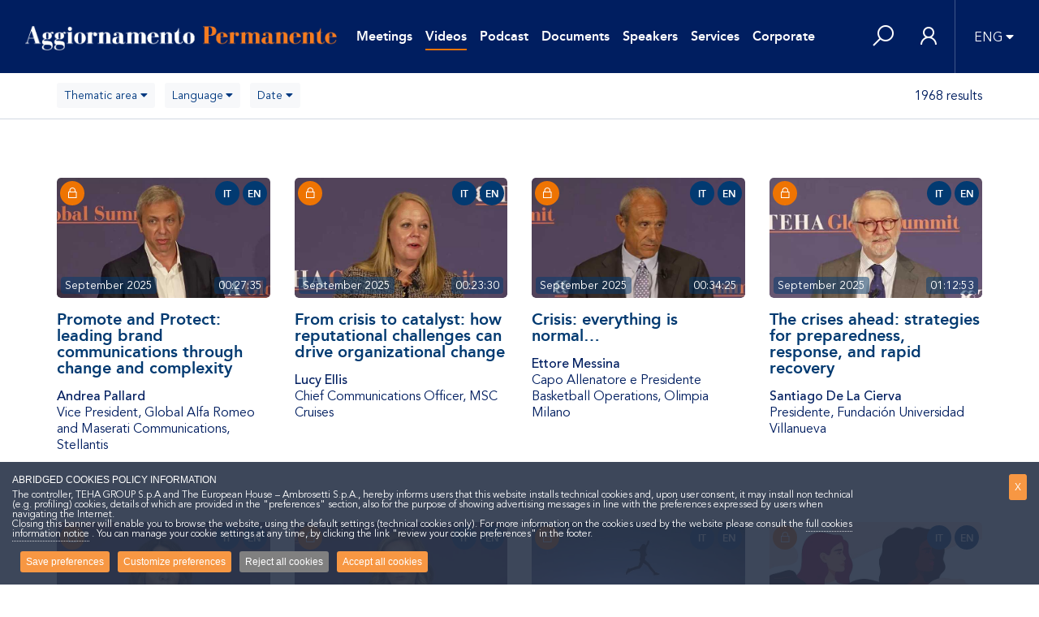

--- FILE ---
content_type: text/html; charset=UTF-8
request_url: https://www.aggiornamentopermanente.it/en/video/index?page=3&per-page=24
body_size: 11043
content:
<!DOCTYPE html><html
lang="en" class="overflow-x-hidden---"><head><meta
charset="UTF-8"><meta
name="viewport" content="width=device-width, initial-scale=1"><meta
name="csrf-param" content="_csrf-frontend"><meta
name="csrf-token" content="vNCTT3aQgFzu_aoWCFpRMFtVrDwlbvMAdDAMzdekiuXeu9UIMNq3EJqz505GPDBRBGT8Rl0Uy3hBZk-BtpDf1A=="><title>Videos | Pagina 3</title><meta
property="og:site_name" content="The European House - Ambrosetti Management"><meta
property="og:type" content="article"><meta
property="og:url" content="https://www.aggiornamentopermanente.it/en/video/index?page=3&amp;per-page=24"><meta
name="twitter:card" content="summary"><meta
name="twitter:domain" content="https://www.aggiornamentopermanente.it"><meta
name="twitter:site" content="The European House - Ambrosetti Management"><meta
property="og:title" content="Video"><meta
itemprop="name" content="Video"><meta
name="description" content="Elenco Video | Aggiornamento Permanente"><meta
property="og:description" content="Elenco Video | Aggiornamento Permanente"><meta
name="twitter:description" content="Elenco Video | Aggiornamento Permanente"><meta
property="og:image" content="https://www.aggiornamentopermanente.it/uploads/backend/logo-ap-mid.png"><meta
property="twitter:image:src" content="https://www.aggiornamentopermanente.it/uploads/backend/logo-ap-mid.png"><meta
itemprop="image" content="https://www.aggiornamentopermanente.it/uploads/backend/logo-ap-mid.png"><link
href="https://www.aggiornamentopermanente.it/en/video/index?page=3&amp;per-page=24" rel="canonical"><link
href="/minify/4263bbc6d66e6d783a88c456d006ff8e.css" rel="stylesheet"><style>.dropdown-menu,
.list-group-item-action,
.list-group-item-action:hover, .list-group-item-action:focus,
.list-group-item-action:active,
.popover-body,.text-body,
.form-control-plaintext,
.form-control::placeholder,
.text-body-color,
.section-hero .caption h1,
.table-hover tbody tr:hover,
.spinner-border,
body {color: #001E60 !important}
.simplebar-scrollbar::before,
header,
.bg-body-color,
#menu-desktop,
#menu-mobile,
.bg-blue {background-color: #001E60 !important}
.event-type figure .date {background: rgba(2,58,113,.65) ;}
.event-type figure .date .inner-date {background: #001E60;}
div#gdpr-cookie-types > ul > li:nth-child(1)::before {content: "\A First-party (installed by the website manager) \A\A";}</style> <script src="/scripts/vendor/js/jquery.min.js?aa0ba0ce2cff4e8dc5785972774d74c5"></script> <script src="/scripts/jquery.ihavecookies.js?aa0ba0ce2cff4e8dc5785972774d74c5"></script> <script src="/scripts/purify.js?aa0ba0ce2cff4e8dc5785972774d74c5"></script> <script>var base_video = '/en/site/dynamic-video-modal';
var base_doc = '/en/site/dynamic-doc-modal';
var base_relatore = '/en/speaker/call-modal';
var base_libri = '/en/site/dynamic-book-modal';
var base_suggeriti = '/en/site/dynamic-booksuggeriti-modal';
var base_messaggi = '/en/myap/dynamic-messaggia-modal';
var base_parte = '/en/myap/dynamic-partecipazioni-modal';
var base_stats = '/en/site/statistics';
var base_video_search = '/en/video/search';
var base_incontri_search = '/en/incontri/search';
var free_query = '/en/site/freequery';
var wishlist = '/en/wishlist/change';
var base_experience = '/en/experience/call-modal';



var cookie_a = $.fn.ihavecookies.preference('analytics');

if (cookie_a) {	
    <!-- Matomo -->
    var _paq = window._paq = window._paq || [];
    /* tracker methods like "setCustomDimension" should be called before "trackPageView" */
    _paq.push(['trackPageView']);
    _paq.push(['enableLinkTracking']);
    (function() {
        var u="//analytics.ambrosetti.eu/";
        _paq.push(['setTrackerUrl', u+'matomo.php']);
        _paq.push(['setSiteId', '10']);
        var d=document, g=d.createElement('script'), s=d.getElementsByTagName('script')[0];
        g.async=true; g.src=u+'matomo.js'; s.parentNode.insertBefore(g,s);
    })();
    <!-- End Matomo Code -->
}</script> </head><body
class="overflow-x-hidden "><header
id="header"><nav
class="navbar navbar-expand-lg navbar-dark"><div
class="container-fluid">
<button
class="navbar-toggler d-block d-lg-none" type="button" data-toggle="collapse" data-target="#menu-mobile" aria-controls="menu-mobile" aria-expanded="false">
<i
class="las la-bars"></i>
</button><a
class="navbar-brand" href="/en"><img
src="/uploads/backend/ap-negative.png" class="img-fluid" alt="Aggiornamento Permanente"></a><div
class="collapse navbar-collapse" id="navbar-main"><ul
class="navbar-nav navbar-main"><li
class="nav-item"><a
class="nav-link " href="/en/incontri">Meetings</a></li><li
class="nav-item"><a
class="nav-link active" href="/en/video/?nfx=1">Videos</a></li><li
class="nav-item"><a
class="nav-link " href="/en/audio">Podcast</a></li><li
class="nav-item"><a
class="nav-link " href="/en/docs">Documents</a></li><li
class="nav-item"><a
class="nav-link " href="/en/speaker">Speakers</a></li><li
class="nav-item "><a
class="nav-link" href="/en/pages?view=servizio">Services</a></li><li
class="nav-item"><a
class="nav-link" href="https://www.ambrosetti.eu" target="_blank">Corporate</a></li></ul><div
class="modal fade" id="cognitoModal" tabindex="-1" aria-labelledby="cognitoModalLabel" aria-hidden="true"><div
class="modal-dialog modal-lg"><div
class="modal-content"><div
class="modal-header"><h5 class="modal-title" id="cognitoModalLabel">Login con Cognito</h5>
<button
type="button" class="btn-close" data-bs-dismiss="modal" aria-label="Close"></button></div><div
class="modal-body">
<iframe
id="cognitoFrame" src="" width="100%" height="500px" style="border: none;"></iframe></div></div></div></div><ul
class="navbar-nav"><li
class="nav-item"><div
class="nav-link" id="search-lens-focus" role="button">
<i
class="las la-search la-2x"></i></div></li></ul><div
class="modal fade" id="cognitoModal" tabindex="-1" aria-labelledby="cognitoModalLabel" aria-hidden="true"><div
class="modal-dialog modal-lg"><div
class="modal-content"><div
class="modal-header"><h5 class="modal-title" id="cognitoModalLabel">Login con Cognito</h5>
<button
type="button" class="btn-close" data-bs-dismiss="modal" aria-label="Close"></button></div><div
class="modal-body">
<iframe
id="cognitoFrame" src="" width="100%" height="500px" style="border: none;"></iframe></div></div></div></div></div><ul
class="navbar-nav flex-row align-items-center h-100"><li
class="nav-item d-xs-none">
<a
class="nav-link px-3 " href="/en/user/login" id="navbar-login" aria-haspopup="true" aria-expanded="false" title="Sign in">
<i
class="las la-user la-2x"></i>
</a></li></ul><ul
class="navbar-nav"><li
class="nav-item dropdown">
<a
id="navbar-lang" class="nav-link b-left dropdown-toggle pl-4 pr-0" data-close-others="true" data-hover="dropdown" role="button" data-toggle="dropdown" aria-haspopup="true" aria-expanded="false" href="javascript:;">ENG</a><div
class="dropdown-menu dropdown-menu-right">
<a
class="dropdown-item" href="/it/video/index?page=3&per-page=24">ITALIAN</a><div></li></ul><div
class="modal fade" id="cognitoModal" tabindex="-1" aria-labelledby="cognitoModalLabel" aria-hidden="true"><div
class="modal-dialog modal-lg"><div
class="modal-content"><div
class="modal-header"><h5 class="modal-title" id="cognitoModalLabel">Login con Cognito</h5>
<button
type="button" class="btn-close" data-bs-dismiss="modal" aria-label="Close"></button></div><div
class="modal-body">
<iframe
id="cognitoFrame" src="" width="100%" height="500px" style="border: none;"></iframe></div></div></div></div></div><div
id="search-input-content" class="fixed-top shadow d-none navbar-expand-lg"><form
id="frmRicerca" class="d-flex h-100"><div
class="input-group h-100 bg-light">
<input
id="query-input" name="q" type="text" class="form-control rounded-0 font-xl h-100 px-5 border-0 shadow-none" placeholder="Search..." value="" /><div
class="input-group-append">
<button
id="search-lens-close" class="btn btn-light rounded-0" type="button"><i
class="las la-times la-3x"></i></button></div></div></form></div><div
class="modal fade" id="cognitoModal" tabindex="-1" aria-labelledby="cognitoModalLabel" aria-hidden="true"><div
class="modal-dialog modal-lg"><div
class="modal-content"><div
class="modal-header"><h5 class="modal-title" id="cognitoModalLabel">Login con Cognito</h5>
<button
type="button" class="btn-close" data-bs-dismiss="modal" aria-label="Close"></button></div><div
class="modal-body">
<iframe
id="cognitoFrame" src="" width="100%" height="500px" style="border: none;"></iframe></div></div></div></div></nav><div
class="modal fade" id="cognitoModal" tabindex="-1" aria-labelledby="cognitoModalLabel" aria-hidden="true"><div
class="modal-dialog modal-lg"><div
class="modal-content"><div
class="modal-header"><h5 class="modal-title" id="cognitoModalLabel">Login con Cognito</h5>
<button
type="button" class="btn-close" data-bs-dismiss="modal" aria-label="Close"></button></div><div
class="modal-body">
<iframe
id="cognitoFrame" src="" width="100%" height="500px" style="border: none;"></iframe></div></div></div></div></header><div
class="collapse" id="menu-mobile"><div
class="menu-header">
<button
class="navbar-toggler" type="button" data-toggle="collapse" data-target="#menu-mobile" aria-controls="menu-mobile" aria-expanded="false">
<i
class="las la-times"></i>
</button>
<a
class="navbar-brand" href="/en"><img
src="/uploads/backend/ap-negative.png" class="img-fluid" alt="Aggiornamento Permanente" style="max-height: 20px;margin: 10px 0;"></a></div><ul
class="navbar-nav "><li
class="nav-item"><a
class="nav-link " href="/en/incontri">Meetings</a></li><li
class="nav-item"><a
class="nav-link active" href="/en/video/?nfx=1">Videos</a></li><li
class="nav-item"><a
class="nav-link " href="/en/audio">Podcast</a></li><li
class="nav-item"><a
class="nav-link " href="/en/docs">Documents</a></li><li
class="nav-item"><a
class="nav-link " href="/en/speaker">Speakers</a></li><li
class="nav-item "><a
class="nav-link" href="/en/pages?view=servizio">Services</a></li><li
class="nav-item"><a
class="nav-link" href="https://www.ambrosetti.eu" target="_blank">Corporate</a></li></ul></div><div
class="modal fade" id="cognitoModal" tabindex="-1" aria-labelledby="cognitoModalLabel" aria-hidden="true"><div
class="modal-dialog modal-lg"><div
class="modal-content"><div
class="modal-header"><h5 class="modal-title" id="cognitoModalLabel">Login con Cognito</h5>
<button
type="button" class="btn-close" data-bs-dismiss="modal" aria-label="Close"></button></div><div
class="modal-body">
<iframe
id="cognitoFrame" src="" width="100%" height="500px" style="border: none;"></iframe></div></div></div></div><main><section
class="page-breadcrumb"><div
class="container"><nav
class="row my-2"><div
class="col-lg"><form
action="" method="get" id="sidebar-search" class="d-flex justify-content-between form-inline"><div
class="col-sel-filter">
<select
id="seltema" name="at[]" class="form-control form-control-sm mr-2 mt-1 selectpicker" data-style="btn-default"><option
title="Thematic area" selected value="all">Thematic areas</option><option
value="7">
HR</option><option
value="10">
Innovation</option><option
value="8">
Global outlook</option><option
value="12">
Leadership</option><option
value="5">
Marketing/Sales</option><option
value="2">
Economy/Finance</option><option
value="13">
Communication</option><option
value="1">
Top Managment</option><option
value="6">
Operations</option><option
value="60">
Sustainability</option><option
value="14">
Culture</option>
</select>
<select
id="sellang" name="ln[]" class="form-control form-control-sm mr-2 mt-1 selectpicker" data-style="btn-default"><option
title="Language" selected value="all">Languages</option><option
value="IT">
IT</option><option
value="EN">
EN</option>
</select>
<select
id="seldate" name="dat" class="form-control form-control-sm mr-2 mt-1 selectpicker" data-style="btn-default"><option
title="Date" selected value="all">Dates</option><option
value="2025-12-18">
Last month</option><option
value="2025-01-18">
Last year</option><option
value="2024-01-18">
Last two years</option>
</select></div></form></div><div
class="col-lg-auto mt-2 mt-lg-0"><ul
class="nav"><li
class="nav-item">
<span
class="nav-link px-0">1968 results</span></li></ul></div></nav></div></section><section
class="filter-content"><div
class="container"><div
class="filter-active mt-4"></div></div></section><section
class="page-content overflow-hidden py-5"><div
class="bg-white border-bottom"><div
class="container"><div
class="row" id="video-gallery"><div
class="col-xl-3 col-lg-4 col-sm-6 mb-4 equal-height" style="min-height:400px"><article
class="video-type hover-effect"><div
class="wrapper"><figure
class="position-relative rounded-lg overflow-hidden">
<a
href="/en/site/dynamic-video-player?id=9666&solohd=" data-iframe="true" data-toggle="light-gallery">
<img
class="img-fluid rounded-lg lazyload" src="/images/placeholder169.png" data-src="/rsite/attachments/preview/pallard-20250925155458.jpg&sc=videolist&" alt="Promote and Protect: leading brand communications through change and complexity" />
</a><div
class="language btn-group- d-flex mt-1 mr-1">
<a
href="javascript:void(0);" class="btn btn-sm btn-circle ml-1 bg-primary">IT</a>
<a
href="javascript:void(0);" class="btn btn-sm btn-circle ml-1 bg-primary">EN</a></div><div
class="duration">00:27:35</div><div
class="duration" style="left: 5px;right: inherit;">September 2025</div><div
class="locked-item btn-group- d-flex mt-1 mr-1"><div
class="btn btn-sm btn-circle ml-1 bg-secondary"><i
class="las la-lock fa-2x text-white"></i></div></div></figure><div
class="article-detail"><h5 class="title"><a
href="/en/site/dynamic-video-player?id=9666&solohd=" data-iframe="true" data-toggle="light-gallery">Promote and Protect: leading brand communications through change and complexity</a></h5><div
class="author mt-3 "><div
class="media align-items-center justify-content-between"><div
class="contain-speaker flex-column"><div
class="media-body mb-1"><h6 class="my-0">Andrea Pallard</h6><span>Vice President</span>, <span>Global Alfa Romeo and Maserati Communications, Stellantis</span></div></div></div></div></div></div></article></div><div
class="col-xl-3 col-lg-4 col-sm-6 mb-4 equal-height" style="min-height:400px"><article
class="video-type hover-effect"><div
class="wrapper"><figure
class="position-relative rounded-lg overflow-hidden">
<a
href="/en/site/dynamic-video-player?id=9672&solohd=" data-iframe="true" data-toggle="light-gallery">
<img
class="img-fluid rounded-lg lazyload" src="/images/placeholder169.png" data-src="/rsite/attachments/preview/ellis-20250925183543.jpg&sc=videolist&" alt="From crisis to catalyst: how reputational challenges can drive organizational change" />
</a><div
class="language btn-group- d-flex mt-1 mr-1">
<a
href="javascript:void(0);" class="btn btn-sm btn-circle ml-1 bg-primary">IT</a>
<a
href="javascript:void(0);" class="btn btn-sm btn-circle ml-1 bg-primary">EN</a></div><div
class="duration">00:23:30</div><div
class="duration" style="left: 5px;right: inherit;">September 2025</div><div
class="locked-item btn-group- d-flex mt-1 mr-1"><div
class="btn btn-sm btn-circle ml-1 bg-secondary"><i
class="las la-lock fa-2x text-white"></i></div></div></figure><div
class="article-detail"><h5 class="title"><a
href="/en/site/dynamic-video-player?id=9672&solohd=" data-iframe="true" data-toggle="light-gallery">From crisis to catalyst: how reputational challenges can drive organizational change</a></h5><div
class="author mt-3 "><div
class="media align-items-center justify-content-between"><div
class="contain-speaker flex-column"><div
class="media-body mb-1"><h6 class="my-0">Lucy Ellis</h6><span>Chief Communications Officer</span>, <span>MSC Cruises</span></div></div></div></div></div></div></article></div><div
class="col-xl-3 col-lg-4 col-sm-6 mb-4 equal-height" style="min-height:400px"><article
class="video-type hover-effect"><div
class="wrapper"><figure
class="position-relative rounded-lg overflow-hidden">
<a
href="/en/site/dynamic-video-player?id=9674&solohd=" data-iframe="true" data-toggle="light-gallery">
<img
class="img-fluid rounded-lg lazyload" src="/images/placeholder169.png" data-src="/rsite/attachments/preview/messina-20250925184707.jpg&sc=videolist&" alt="Crisis: everything is normal…" />
</a><div
class="language btn-group- d-flex mt-1 mr-1">
<a
href="javascript:void(0);" class="btn btn-sm btn-circle ml-1 bg-primary">IT</a>
<a
href="javascript:void(0);" class="btn btn-sm btn-circle ml-1 bg-primary">EN</a></div><div
class="duration">00:34:25</div><div
class="duration" style="left: 5px;right: inherit;">September 2025</div><div
class="locked-item btn-group- d-flex mt-1 mr-1"><div
class="btn btn-sm btn-circle ml-1 bg-secondary"><i
class="las la-lock fa-2x text-white"></i></div></div></figure><div
class="article-detail"><h5 class="title"><a
href="/en/site/dynamic-video-player?id=9674&solohd=" data-iframe="true" data-toggle="light-gallery">Crisis: everything is normal…</a></h5><div
class="author mt-3 "><div
class="media align-items-center justify-content-between"><div
class="contain-speaker flex-column"><div
class="media-body mb-1"><h6 class="my-0">Ettore Messina</h6><span>Capo Allenatore e Presidente Basketball Operations</span>, <span>Olimpia Milano</span></div></div></div></div></div></div></article></div><div
class="col-xl-3 col-lg-4 col-sm-6 mb-4 equal-height" style="min-height:400px"><article
class="video-type hover-effect"><div
class="wrapper"><figure
class="position-relative rounded-lg overflow-hidden">
<a
href="/en/site/dynamic-video-player?id=9664&solohd=" data-iframe="true" data-toggle="light-gallery">
<img
class="img-fluid rounded-lg lazyload" src="/images/placeholder169.png" data-src="/rsite/attachments/preview/cierva-20250925151432.jpg&sc=videolist&" alt="The crises ahead: strategies for preparedness, response, and rapid recovery" />
</a><div
class="language btn-group- d-flex mt-1 mr-1">
<a
href="javascript:void(0);" class="btn btn-sm btn-circle ml-1 bg-primary">IT</a>
<a
href="javascript:void(0);" class="btn btn-sm btn-circle ml-1 bg-primary">EN</a></div><div
class="duration">01:12:53</div><div
class="duration" style="left: 5px;right: inherit;">September 2025</div><div
class="locked-item btn-group- d-flex mt-1 mr-1"><div
class="btn btn-sm btn-circle ml-1 bg-secondary"><i
class="las la-lock fa-2x text-white"></i></div></div></figure><div
class="article-detail"><h5 class="title"><a
href="/en/site/dynamic-video-player?id=9664&solohd=" data-iframe="true" data-toggle="light-gallery">The crises ahead: strategies for preparedness, response, and rapid recovery</a></h5><div
class="author mt-3 "><div
class="media align-items-center justify-content-between"><div
class="contain-speaker flex-column"><div
class="media-body mb-1"><h6 class="my-0">Santiago  De La Cierva</h6><span>Presidente</span>, <span>Fundación Universidad Villanueva</span></div></div></div></div></div></div></article></div><div
class="col-xl-3 col-lg-4 col-sm-6 mb-4 equal-height" style="min-height:400px"><article
class="video-type hover-effect"><div
class="wrapper"><figure
class="position-relative rounded-lg overflow-hidden">
<a
href="/en/site/dynamic-video-player?id=9668&solohd=" data-iframe="true" data-toggle="light-gallery">
<img
class="img-fluid rounded-lg lazyload" src="/images/placeholder169.png" data-src="/rsite/attachments/preview/valsecchi-20250925181438.jpg&sc=videolist&" alt="Growing through crisis: the leadership of communication" />
</a><div
class="language btn-group- d-flex mt-1 mr-1">
<a
href="javascript:void(0);" class="btn btn-sm btn-circle ml-1 bg-primary">IT</a>
<a
href="javascript:void(0);" class="btn btn-sm btn-circle ml-1 bg-primary">EN</a></div><div
class="duration">00:21:11</div><div
class="duration" style="left: 5px;right: inherit;">September 2025</div><div
class="locked-item btn-group- d-flex mt-1 mr-1"><div
class="btn btn-sm btn-circle ml-1 bg-secondary"><i
class="las la-lock fa-2x text-white"></i></div></div></figure><div
class="article-detail"><h5 class="title"><a
href="/en/site/dynamic-video-player?id=9668&solohd=" data-iframe="true" data-toggle="light-gallery">Growing through crisis: the leadership of communication</a></h5><div
class="author mt-3 "><div
class="media align-items-center justify-content-between"><div
class="contain-speaker flex-column"><div
class="media-body mb-1"><h6 class="my-0">Mara Lucilla  Valsecchi</h6><span>Chief Executive Officer</span>, <span>Planet Farms Italia</span></div></div></div></div></div></div></article></div><div
class="col-xl-3 col-lg-4 col-sm-6 mb-4 equal-height" style="min-height:400px"><article
class="video-type hover-effect"><div
class="wrapper"><figure
class="position-relative rounded-lg overflow-hidden">
<a
href="/en/site/dynamic-video-player?id=9670&solohd=" data-iframe="true" data-toggle="light-gallery">
<img
class="img-fluid rounded-lg lazyload" src="/images/placeholder169.png" data-src="/rsite/attachments/preview/neuffer-20250925182130.jpg&sc=videolist&" alt="The DHL playbook: navigating crisis scenarios from local to global scale" />
</a><div
class="language btn-group- d-flex mt-1 mr-1">
<a
href="javascript:void(0);" class="btn btn-sm btn-circle ml-1 bg-primary">IT</a>
<a
href="javascript:void(0);" class="btn btn-sm btn-circle ml-1 bg-primary">EN</a></div><div
class="duration">00:19:05</div><div
class="duration" style="left: 5px;right: inherit;">September 2025</div><div
class="locked-item btn-group- d-flex mt-1 mr-1"><div
class="btn btn-sm btn-circle ml-1 bg-secondary"><i
class="las la-lock fa-2x text-white"></i></div></div></figure><div
class="article-detail"><h5 class="title"><a
href="/en/site/dynamic-video-player?id=9670&solohd=" data-iframe="true" data-toggle="light-gallery">The DHL playbook: navigating crisis scenarios from local to global scale</a></h5><div
class="author mt-3 "><div
class="media align-items-center justify-content-between"><div
class="contain-speaker flex-column"><div
class="media-body mb-1"><h6 class="my-0">Christina  Neuffer</h6><span>Vice President, Head of Global Media Relations</span>, <span>DHL Group</span></div></div></div></div></div></div></article></div><div
class="col-xl-3 col-lg-4 col-sm-6 mb-4 equal-height" style="min-height:400px"><article
class="video-type hover-effect"><div
class="wrapper"><figure
class="position-relative rounded-lg overflow-hidden">
<a
href="/en/site/dynamic-video-player?id=9659&solohd=" data-iframe="true" data-toggle="light-gallery">
<img
class="img-fluid rounded-lg lazyload" src="/images/placeholder169.png" data-src="/rsite/attachments/preview/palmer-20250925091013.jpg&sc=videolist&" alt="Why does change fail? How to lead it successfully: behavioral economics insights for Executives" />
</a><div
class="language btn-group- d-flex mt-1 mr-1">
<a
href="javascript:void(0);" class="btn btn-sm btn-circle ml-1 bg-primary">IT</a>
<a
href="javascript:void(0);" class="btn btn-sm btn-circle ml-1 bg-primary">EN</a></div><div
class="duration">00:34:36</div><div
class="duration" style="left: 5px;right: inherit;">September 2025</div><div
class="locked-item btn-group- d-flex mt-1 mr-1"><div
class="btn btn-sm btn-circle ml-1 bg-secondary"><i
class="las la-lock fa-2x text-white"></i></div></div></figure><div
class="article-detail"><h5 class="title"><a
href="/en/site/dynamic-video-player?id=9659&solohd=" data-iframe="true" data-toggle="light-gallery">Why does change fail? How to lead it successfully: behavioral economics insights for Executives</a></h5><div
class="author mt-3 "><div
class="media align-items-center justify-content-between"><div
class="contain-speaker flex-column"><div
class="media-body mb-1"><h6 class="my-0">Melina Palmer</h6><span>Founder and CEO: author</span>, <span>The Brainy Business</span></div></div></div></div></div></div></article></div><div
class="col-xl-3 col-lg-4 col-sm-6 mb-4 equal-height" style="min-height:400px"><article
class="video-type hover-effect"><div
class="wrapper"><figure
class="position-relative rounded-lg overflow-hidden">
<a
href="/en/site/dynamic-video-player?id=9654&solohd=" data-iframe="true" data-toggle="light-gallery">
<img
class="img-fluid rounded-lg lazyload" src="/images/placeholder169.png" data-src="/rsite/attachments/preview/womenok-20250922115143.jpg&sc=videolist&" alt="Presentation of the 2025 report: “Observatory on Women’s Empowerment'" />
</a><div
class="language btn-group- d-flex mt-1 mr-1">
<a
href="javascript:void(0);" class="btn btn-sm btn-circle ml-1 bg-primary">IT</a>
<a
href="javascript:void(0);" class="btn btn-sm btn-circle ml-1 bg-primary">EN</a></div><div
class="duration">00:31:57</div><div
class="duration" style="left: 5px;right: inherit;">September 2025</div><div
class="locked-item btn-group- d-flex mt-1 mr-1"><div
class="btn btn-sm btn-circle ml-1 bg-secondary"><i
class="las la-lock fa-2x text-white"></i></div></div></figure><div
class="article-detail"><h5 class="title"><a
href="/en/site/dynamic-video-player?id=9654&solohd=" data-iframe="true" data-toggle="light-gallery">Presentation of the 2025 report: “Observatory on Women’s Empowerment"</a></h5><div
class="author mt-3 "><div
class="media align-items-center justify-content-between"><div
class="contain-speaker flex-column"><div
class="media-body mb-1"><h6 class="my-0">Arancha González Laya</h6><span>Dean; Spokeperson and Advisor</span>, <span>Paris School of International Affairs, Sciences Po;  Osservatorio sul Women’s Empowerment, TEHA</span></div></div></div></div></div></div></article></div><div
class="col-xl-3 col-lg-4 col-sm-6 mb-4 equal-height" style="min-height:400px"><article
class="video-type hover-effect"><div
class="wrapper"><figure
class="position-relative rounded-lg overflow-hidden">
<a
href="/en/site/dynamic-video-player?id=9653&solohd=" data-iframe="true" data-toggle="light-gallery">
<img
class="img-fluid rounded-lg lazyload" src="/images/placeholder169.png" data-src="/rsite/attachments/preview/favamor-20250922114456.jpg&sc=videolist&" alt="Due sport a confronto" />
</a><div
class="language btn-group- d-flex mt-1 mr-1">
<a
href="javascript:void(0);" class="btn btn-sm btn-circle ml-1 bg-primary">IT</a></div><div
class="duration">00:41:44</div><div
class="duration" style="left: 5px;right: inherit;">September 2025</div><div
class="locked-item btn-group- d-flex mt-1 mr-1"><div
class="btn btn-sm btn-circle ml-1 bg-secondary"><i
class="las la-lock fa-2x text-white"></i></div></div></figure><div
class="article-detail"><h5 class="title"><a
href="/en/site/dynamic-video-player?id=9653&solohd=" data-iframe="true" data-toggle="light-gallery">Due sport a confronto</a></h5><div
class="author mt-3 "><div
class="media align-items-center justify-content-between"><div
class="contain-speaker flex-column"><div
class="media-body mb-1"><h6 class="my-0">Marco Mordente</h6><span>Ex capitano della Nazionale Italiana di pallacanestro</span></div><div
class="media-body mb-1"><h6 class="my-0">Martina  Favaretto</h6><span>Vicecampionessa olimpica di fioretto</span></div></div></div></div></div></div></article></div><div
class="col-xl-3 col-lg-4 col-sm-6 mb-4 equal-height" style="min-height:400px"><article
class="video-type hover-effect"><div
class="wrapper"><figure
class="position-relative rounded-lg overflow-hidden">
<a
href="/en/site/dynamic-video-player?id=9656&solohd=" data-iframe="true" data-toggle="light-gallery">
<img
class="img-fluid rounded-lg lazyload" src="/images/placeholder169.png" data-src="/rsite/attachments/preview/romagnoli-20250922130813.jpg&sc=videolist&" alt="Come sintonia e sicurezza psicologica rafforzano il lavoro di squadra" />
</a><div
class="language btn-group- d-flex mt-1 mr-1">
<a
href="javascript:void(0);" class="btn btn-sm btn-circle ml-1 bg-primary">IT</a></div><div
class="duration">00:38:37</div><div
class="duration" style="left: 5px;right: inherit;">September 2025</div><div
class="locked-item btn-group- d-flex mt-1 mr-1"><div
class="btn btn-sm btn-circle ml-1 bg-secondary"><i
class="las la-lock fa-2x text-white"></i></div></div></figure><div
class="article-detail"><h5 class="title"><a
href="/en/site/dynamic-video-player?id=9656&solohd=" data-iframe="true" data-toggle="light-gallery">Come sintonia e sicurezza psicologica rafforzano il lavoro di squadra</a></h5><div
class="author mt-3 "><div
class="media align-items-center justify-content-between"><div
class="contain-speaker flex-column"><div
class="media-body mb-1"><h6 class="my-0">Gennaro Romagnoli</h6><span>Psicologo e psicoterapeuta</span></div></div></div></div></div></div></article></div><div
class="col-xl-3 col-lg-4 col-sm-6 mb-4 equal-height" style="min-height:400px"><article
class="video-type hover-effect"><div
class="wrapper"><figure
class="position-relative rounded-lg overflow-hidden">
<a
href="/en/site/dynamic-video-player?id=9609&solohd=" data-iframe="true" data-toggle="light-gallery">
<img
class="img-fluid rounded-lg lazyload" src="/images/placeholder169.png" data-src="/rsite/attachments/preview/baker-20250909075348.jpg&sc=videolist&" alt="Donald Trump and the end of the West" />
</a><div
class="language btn-group- d-flex mt-1 mr-1">
<a
href="javascript:void(0);" class="btn btn-sm btn-circle ml-1 bg-primary">IT</a>
<a
href="javascript:void(0);" class="btn btn-sm btn-circle ml-1 bg-primary">EN</a></div><div
class="duration">00:32:02</div><div
class="duration" style="left: 5px;right: inherit;">September 2025</div><div
class="locked-item btn-group- d-flex mt-1 mr-1"><div
class="btn btn-sm btn-circle ml-1 bg-secondary"><i
class="las la-lock fa-2x text-white"></i></div></div></figure><div
class="article-detail"><h5 class="title"><a
href="/en/site/dynamic-video-player?id=9609&solohd=" data-iframe="true" data-toggle="light-gallery">Donald Trump and the end of the West</a></h5><div
class="author mt-3 "><div
class="media align-items-center justify-content-between"><div
class="contain-speaker flex-column"><div
class="media-body mb-1"><h6 class="my-0">Gerard Baker</h6><span>Editor at Large</span>, <span>The Wall Street Journal</span></div></div></div></div></div></div></article></div><div
class="col-xl-3 col-lg-4 col-sm-6 mb-4 equal-height" style="min-height:400px"><article
class="video-type hover-effect"><div
class="wrapper"><figure
class="position-relative rounded-lg overflow-hidden">
<a
href="/en/site/dynamic-video-player?id=9613&solohd=" data-iframe="true" data-toggle="light-gallery">
<img
class="img-fluid rounded-lg lazyload" src="/images/placeholder169.png" data-src="/rsite/attachments/preview/chang-20250909140803.jpg&sc=videolist&" alt="The new American order: macro and market implications" />
</a><div
class="language btn-group- d-flex mt-1 mr-1">
<a
href="javascript:void(0);" class="btn btn-sm btn-circle ml-1 bg-primary">IT</a>
<a
href="javascript:void(0);" class="btn btn-sm btn-circle ml-1 bg-primary">EN</a></div><div
class="duration">00:29:58</div><div
class="duration" style="left: 5px;right: inherit;">September 2025</div><div
class="locked-item btn-group- d-flex mt-1 mr-1"><div
class="btn btn-sm btn-circle ml-1 bg-secondary"><i
class="las la-lock fa-2x text-white"></i></div></div></figure><div
class="article-detail"><h5 class="title"><a
href="/en/site/dynamic-video-player?id=9613&solohd=" data-iframe="true" data-toggle="light-gallery">The new American order: macro and market implications</a></h5><div
class="author mt-3 "><div
class="media align-items-center justify-content-between"><div
class="contain-speaker flex-column"><div
class="media-body mb-1"><h6 class="my-0">Joyce  Chang</h6><span>Chair of Global Research</span>, <span>JP Morgan</span></div></div></div></div></div></div></article></div><div
class="col-xl-3 col-lg-4 col-sm-6 mb-4 equal-height" style="min-height:400px"><article
class="video-type hover-effect"><div
class="wrapper"><figure
class="position-relative rounded-lg overflow-hidden">
<a
href="/en/site/dynamic-video-player?id=9615&solohd=" data-iframe="true" data-toggle="light-gallery">
<img
class="img-fluid rounded-lg lazyload" src="/images/placeholder169.png" data-src="/rsite/attachments/preview/polito-20250909141544.jpg&sc=videolist&" alt="The future of Europe and Italy in a changing West" />
</a><div
class="language btn-group- d-flex mt-1 mr-1">
<a
href="javascript:void(0);" class="btn btn-sm btn-circle ml-1 bg-primary">IT</a>
<a
href="javascript:void(0);" class="btn btn-sm btn-circle ml-1 bg-primary">EN</a></div><div
class="duration">00:36:11</div><div
class="duration" style="left: 5px;right: inherit;">September 2025</div><div
class="locked-item btn-group- d-flex mt-1 mr-1"><div
class="btn btn-sm btn-circle ml-1 bg-secondary"><i
class="las la-lock fa-2x text-white"></i></div></div></figure><div
class="article-detail"><h5 class="title"><a
href="/en/site/dynamic-video-player?id=9615&solohd=" data-iframe="true" data-toggle="light-gallery">The future of Europe and Italy in a changing West</a></h5><div
class="author mt-3 "><div
class="media align-items-center justify-content-between"><div
class="contain-speaker flex-column"><div
class="media-body mb-1"><h6 class="my-0">Antonio Polito</h6><span>Journalist; Former Deputy Director</span>, <span>Corriere della Sera</span></div></div></div></div></div></div></article></div><div
class="col-xl-3 col-lg-4 col-sm-6 mb-4 equal-height" style="min-height:400px"><article
class="video-type hover-effect"><div
class="wrapper"><figure
class="position-relative rounded-lg overflow-hidden">
<a
href="/en/site/dynamic-video-player?id=9611&solohd=" data-iframe="true" data-toggle="light-gallery">
<img
class="img-fluid rounded-lg lazyload" src="/images/placeholder169.png" data-src="/rsite/attachments/preview/nasr-20250909090610.jpg&sc=videolist&" alt="The role of the Middle East in the shifting global order" />
</a><div
class="language btn-group- d-flex mt-1 mr-1">
<a
href="javascript:void(0);" class="btn btn-sm btn-circle ml-1 bg-primary">IT</a>
<a
href="javascript:void(0);" class="btn btn-sm btn-circle ml-1 bg-primary">EN</a></div><div
class="duration">00:30:45</div><div
class="duration" style="left: 5px;right: inherit;">September 2025</div><div
class="locked-item btn-group- d-flex mt-1 mr-1"><div
class="btn btn-sm btn-circle ml-1 bg-secondary"><i
class="las la-lock fa-2x text-white"></i></div></div></figure><div
class="article-detail"><h5 class="title"><a
href="/en/site/dynamic-video-player?id=9611&solohd=" data-iframe="true" data-toggle="light-gallery">The role of the Middle East in the shifting global order</a></h5><div
class="author mt-3 "><div
class="media align-items-center justify-content-between"><div
class="contain-speaker flex-column"><div
class="media-body mb-1"><h6 class="my-0">Vali R. Nasr</h6><span>Professor of Middle East and International Affairs</span>, <span>Johns Hopkins University of Advanced International Studies</span></div></div></div></div></div></div></article></div><div
class="col-xl-3 col-lg-4 col-sm-6 mb-4 equal-height" style="min-height:400px"><article
class="video-type hover-effect"><div
class="wrapper"><figure
class="position-relative rounded-lg overflow-hidden">
<a
href="/en/site/dynamic-video-player?id=9516&solohd=" data-iframe="true" data-toggle="light-gallery">
<img
class="img-fluid rounded-lg lazyload" src="/images/placeholder169.png" data-src="/rsite/attachments/preview/panzeri-20250714162807.jpg&sc=videolist&" alt="Presentazione della ricerca InnoTech Report 2025: Harnessing Innovation in the global scenario" />
</a><div
class="language btn-group- d-flex mt-1 mr-1">
<a
href="javascript:void(0);" class="btn btn-sm btn-circle ml-1 bg-primary">IT</a></div><div
class="duration">00:37:04</div><div
class="duration" style="left: 5px;right: inherit;">July 2025</div><div
class="locked-item btn-group- d-flex mt-1 mr-1"><div
class="btn btn-sm btn-circle ml-1 bg-secondary"><i
class="las la-lock fa-2x text-white"></i></div></div></figure><div
class="article-detail"><h5 class="title"><a
href="/en/site/dynamic-video-player?id=9516&solohd=" data-iframe="true" data-toggle="light-gallery">Presentazione della ricerca InnoTech Report 2025: Harnessing Innovation in the global scenario</a></h5><div
class="author mt-3 "><div
class="media align-items-center justify-content-between"><div
class="contain-speaker flex-column"><div
class="media-body mb-1"><h6 class="my-0">Corrado Panzeri</h6><span>Partner, Responsabile InnoTech Hub e Consigliere di Amministrazione</span>, <span>TEHA Group</span></div></div></div></div></div></div></article></div><div
class="col-xl-3 col-lg-4 col-sm-6 mb-4 equal-height" style="min-height:400px"><article
class="video-type hover-effect"><div
class="wrapper"><figure
class="position-relative rounded-lg overflow-hidden">
<a
href="/en/site/dynamic-video-player?id=9528&solohd=" data-iframe="true" data-toggle="light-gallery">
<img
class="img-fluid rounded-lg lazyload" src="/images/placeholder169.png" data-src="/rsite/attachments/preview/lanzoni-20250719110241.jpg&sc=videolist&" alt="Serata di mezza estate: incontro con Germano Lanzoni" />
</a><div
class="language btn-group- d-flex mt-1 mr-1">
<a
href="javascript:void(0);" class="btn btn-sm btn-circle ml-1 bg-primary">IT</a></div><div
class="duration">00:39:54</div><div
class="duration" style="left: 5px;right: inherit;">July 2025</div><div
class="locked-item btn-group- d-flex mt-1 mr-1"><div
class="btn btn-sm btn-circle ml-1 bg-secondary"><i
class="las la-lock fa-2x text-white"></i></div></div></figure><div
class="article-detail"><h5 class="title"><a
href="/en/site/dynamic-video-player?id=9528&solohd=" data-iframe="true" data-toggle="light-gallery">Serata di mezza estate: incontro con Germano Lanzoni</a></h5><div
class="author mt-3 "><div
class="media align-items-center justify-content-between"><div
class="contain-speaker flex-column"><div
class="media-body mb-1"><h6 class="my-0">Germano Lanzoni</h6><span>Attore teatrale e comico</span></div></div></div></div></div></div></article></div><div
class="col-xl-3 col-lg-4 col-sm-6 mb-4 equal-height" style="min-height:400px"><article
class="video-type hover-effect"><div
class="wrapper"><figure
class="position-relative rounded-lg overflow-hidden">
<a
href="/en/site/dynamic-video-player?id=9498&solohd=" data-iframe="true" data-toggle="light-gallery">
<img
class="img-fluid rounded-lg lazyload" src="/images/placeholder169.png" data-src="/rsite/attachments/preview/van-20250704162852.jpg&sc=videolist&" alt="From inspiration to action in digital procurement" />
</a><div
class="language btn-group- d-flex mt-1 mr-1">
<a
href="javascript:void(0);" class="btn btn-sm btn-circle ml-1 bg-primary">IT</a>
<a
href="javascript:void(0);" class="btn btn-sm btn-circle ml-1 bg-primary">EN</a></div><div
class="duration">00:34:20</div><div
class="duration" style="left: 5px;right: inherit;">July 2025</div><div
class="locked-item btn-group- d-flex mt-1 mr-1"><div
class="btn btn-sm btn-circle ml-1 bg-secondary"><i
class="las la-lock fa-2x text-white"></i></div></div></figure><div
class="article-detail"><h5 class="title"><a
href="/en/site/dynamic-video-player?id=9498&solohd=" data-iframe="true" data-toggle="light-gallery">From inspiration to action in digital procurement</a></h5><div
class="author mt-3 "><div
class="media align-items-center justify-content-between"><div
class="contain-speaker flex-column"><div
class="media-body mb-1"><h6 class="my-0">Remko Van Hoek</h6><span>Professor of Supply Chain Management</span>, <span>Sam M. Walton College of Business, University of Arkansas</span></div></div></div></div></div></div></article></div><div
class="col-xl-3 col-lg-4 col-sm-6 mb-4 equal-height" style="min-height:400px"><article
class="video-type hover-effect"><div
class="wrapper"><figure
class="position-relative rounded-lg overflow-hidden">
<a
href="/en/site/dynamic-video-player?id=9502&solohd=" data-iframe="true" data-toggle="light-gallery">
<img
class="img-fluid rounded-lg lazyload" src="/images/placeholder169.png" data-src="/rsite/attachments/preview/campbell-20250704164524.jpg&sc=videolist&" alt="From buckets to end-to-end: how to unlock the potential of digital technologies and drive value" />
</a><div
class="language btn-group- d-flex mt-1 mr-1">
<a
href="javascript:void(0);" class="btn btn-sm btn-circle ml-1 bg-primary">IT</a>
<a
href="javascript:void(0);" class="btn btn-sm btn-circle ml-1 bg-primary">EN</a></div><div
class="duration">00:28:37</div><div
class="duration" style="left: 5px;right: inherit;">July 2025</div><div
class="locked-item btn-group- d-flex mt-1 mr-1"><div
class="btn btn-sm btn-circle ml-1 bg-secondary"><i
class="las la-lock fa-2x text-white"></i></div></div></figure><div
class="article-detail"><h5 class="title"><a
href="/en/site/dynamic-video-player?id=9502&solohd=" data-iframe="true" data-toggle="light-gallery">From buckets to end-to-end: how to unlock the potential of digital technologies and drive value</a></h5><div
class="author mt-3 "><div
class="media align-items-center justify-content-between"><div
class="contain-speaker flex-column"><div
class="media-body mb-1"><h6 class="my-0">Paul Campbell</h6><span>Former Senior Vice President Supply Chain Europe</span>, <span>PepsiCo</span></div></div></div></div></div></div></article></div><div
class="col-xl-3 col-lg-4 col-sm-6 mb-4 equal-height" style="min-height:400px"><article
class="video-type hover-effect"><div
class="wrapper"><figure
class="position-relative rounded-lg overflow-hidden">
<a
href="/en/site/dynamic-video-player?id=9504&solohd=" data-iframe="true" data-toggle="light-gallery">
<img
class="img-fluid rounded-lg lazyload" src="/images/placeholder169.png" data-src="/rsite/attachments/preview/matteo-20250704170526.jpg&sc=videolist&" alt="Fashion Retail Reloaded: innovation and sustainability" />
</a><div
class="language btn-group- d-flex mt-1 mr-1">
<a
href="javascript:void(0);" class="btn btn-sm btn-circle ml-1 bg-primary">IT</a>
<a
href="javascript:void(0);" class="btn btn-sm btn-circle ml-1 bg-primary">EN</a></div><div
class="duration">00:21:33</div><div
class="duration" style="left: 5px;right: inherit;">July 2025</div><div
class="locked-item btn-group- d-flex mt-1 mr-1"><div
class="btn btn-sm btn-circle ml-1 bg-secondary"><i
class="las la-lock fa-2x text-white"></i></div></div></figure><div
class="article-detail"><h5 class="title"><a
href="/en/site/dynamic-video-player?id=9504&solohd=" data-iframe="true" data-toggle="light-gallery">Fashion Retail Reloaded: innovation and sustainability</a></h5><div
class="author mt-3 "><div
class="media align-items-center justify-content-between"><div
class="contain-speaker flex-column"><div
class="media-body mb-1"><h6 class="my-0">Anna Matteo</h6><span>Digital Transformation Director & Chief Information Officer</span>, <span>OVS</span></div></div></div></div></div></div></article></div><div
class="col-xl-3 col-lg-4 col-sm-6 mb-4 equal-height" style="min-height:400px"><article
class="video-type hover-effect"><div
class="wrapper"><figure
class="position-relative rounded-lg overflow-hidden">
<a
href="/en/site/dynamic-video-player?id=9495&solohd=" data-iframe="true" data-toggle="light-gallery">
<img
class="img-fluid rounded-lg lazyload" src="/images/placeholder169.png" data-src="/rsite/attachments/preview/levi-20250704110155.jpg&sc=videolist&" alt="A framework for Supply Chain Digitazion" />
</a><div
class="language btn-group- d-flex mt-1 mr-1">
<a
href="javascript:void(0);" class="btn btn-sm btn-circle ml-1 bg-primary">IT</a>
<a
href="javascript:void(0);" class="btn btn-sm btn-circle ml-1 bg-primary">EN</a></div><div
class="duration">00:32:47</div><div
class="duration" style="left: 5px;right: inherit;">July 2025</div><div
class="locked-item btn-group- d-flex mt-1 mr-1"><div
class="btn btn-sm btn-circle ml-1 bg-secondary"><i
class="las la-lock fa-2x text-white"></i></div></div></figure><div
class="article-detail"><h5 class="title"><a
href="/en/site/dynamic-video-player?id=9495&solohd=" data-iframe="true" data-toggle="light-gallery">A framework for Supply Chain Digitazion</a></h5><div
class="author mt-3 "><div
class="media align-items-center justify-content-between"><div
class="contain-speaker flex-column"><div
class="media-body mb-1"><h6 class="my-0">David Simchi-Levi</h6><span>Professor of Engineering Systems, Head of the MIT Data Science Lab</span>, <span>Massachusetts Institute of Technology (MIT)</span></div></div></div></div></div></div></article></div><div
class="col-xl-3 col-lg-4 col-sm-6 mb-4 equal-height" style="min-height:400px"><article
class="video-type hover-effect"><div
class="wrapper"><figure
class="position-relative rounded-lg overflow-hidden">
<a
href="/en/site/dynamic-video-player?id=9500&solohd=" data-iframe="true" data-toggle="light-gallery">
<img
class="img-fluid rounded-lg lazyload" src="/images/placeholder169.png" data-src="/rsite/attachments/preview/vere-20250704163739.jpg&sc=videolist&" alt="Are you ready for the digital future of your Supply Chain?" />
</a><div
class="language btn-group- d-flex mt-1 mr-1">
<a
href="javascript:void(0);" class="btn btn-sm btn-circle ml-1 bg-primary">IT</a>
<a
href="javascript:void(0);" class="btn btn-sm btn-circle ml-1 bg-primary">EN</a></div><div
class="duration">00:28:12</div><div
class="duration" style="left: 5px;right: inherit;">July 2025</div><div
class="locked-item btn-group- d-flex mt-1 mr-1"><div
class="btn btn-sm btn-circle ml-1 bg-secondary"><i
class="las la-lock fa-2x text-white"></i></div></div></figure><div
class="article-detail"><h5 class="title"><a
href="/en/site/dynamic-video-player?id=9500&solohd=" data-iframe="true" data-toggle="light-gallery">Are you ready for the digital future of your Supply Chain?</a></h5><div
class="author mt-3 "><div
class="media align-items-center justify-content-between"><div
class="contain-speaker flex-column"><div
class="media-body mb-1"><h6 class="my-0">Ann Vereecke</h6><span>Professor of Operations Management, Director of the Research Centre for People in the Smart Digitised Supply Chain</span>, <span>Vlerick Business School</span></div></div></div></div></div></div></article></div><div
class="col-xl-3 col-lg-4 col-sm-6 mb-4 equal-height" style="min-height:400px"><article
class="video-type hover-effect"><div
class="wrapper"><figure
class="position-relative rounded-lg overflow-hidden">
<a
href="/en/site/dynamic-video-player?id=9506&solohd=" data-iframe="true" data-toggle="light-gallery">
<img
class="img-fluid rounded-lg lazyload" src="/images/placeholder169.png" data-src="/rsite/attachments/preview/rampini-20250704173348.jpg&sc=videolist&" alt="The geopolitics of digital in the new world order" />
</a><div
class="language btn-group- d-flex mt-1 mr-1">
<a
href="javascript:void(0);" class="btn btn-sm btn-circle ml-1 bg-primary">IT</a>
<a
href="javascript:void(0);" class="btn btn-sm btn-circle ml-1 bg-primary">EN</a></div><div
class="duration">00:26:13</div><div
class="duration" style="left: 5px;right: inherit;">July 2025</div><div
class="locked-item btn-group- d-flex mt-1 mr-1"><div
class="btn btn-sm btn-circle ml-1 bg-secondary"><i
class="las la-lock fa-2x text-white"></i></div></div></figure><div
class="article-detail"><h5 class="title"><a
href="/en/site/dynamic-video-player?id=9506&solohd=" data-iframe="true" data-toggle="light-gallery">The geopolitics of digital in the new world order</a></h5><div
class="author mt-3 "><div
class="media align-items-center justify-content-between"><div
class="contain-speaker flex-column"><div
class="media-body mb-1"><h6 class="my-0">Federico Rampini</h6><span>Writer and Columnist</span>, <span>Corriere della Sera</span></div></div></div></div></div></div></article></div><div
class="col-xl-3 col-lg-4 col-sm-6 mb-4 equal-height" style="min-height:400px"><article
class="video-type hover-effect"><div
class="wrapper"><figure
class="position-relative rounded-lg overflow-hidden">
<a
href="/en/site/dynamic-video-player?id=9497&solohd=" data-iframe="true" data-toggle="light-gallery">
<img
class="img-fluid rounded-lg lazyload" src="/images/placeholder169.png" data-src="/rsite/attachments/preview/brin-20250704141221.jpg&sc=videolist&" alt="Digital Supply Chain surveillance using Artificial Intelligence" />
</a><div
class="language btn-group- d-flex mt-1 mr-1">
<a
href="javascript:void(0);" class="btn btn-sm btn-circle ml-1 bg-primary">IT</a>
<a
href="javascript:void(0);" class="btn btn-sm btn-circle ml-1 bg-primary">EN</a></div><div
class="duration">00:31:56</div><div
class="duration" style="left: 5px;right: inherit;">July 2025</div><div
class="locked-item btn-group- d-flex mt-1 mr-1"><div
class="btn btn-sm btn-circle ml-1 bg-secondary"><i
class="las la-lock fa-2x text-white"></i></div></div></figure><div
class="article-detail"><h5 class="title"><a
href="/en/site/dynamic-video-player?id=9497&solohd=" data-iframe="true" data-toggle="light-gallery">Digital Supply Chain surveillance using Artificial Intelligence</a></h5><div
class="author mt-3 "><div
class="media align-items-center justify-content-between"><div
class="contain-speaker flex-column"><div
class="media-body mb-1"><h6 class="my-0">Alexandra  Brintrup</h6><span>Professor in Digital Manufacturing and Head of the Supply Chain Artificial Intelligence Lab</span>, <span>Institute for Manufacturing, University of Cambridge</span></div></div></div></div></div></div></article></div><div
class="col-xl-3 col-lg-4 col-sm-6 mb-4 equal-height" style="min-height:400px"><article
class="video-type hover-effect"><div
class="wrapper"><figure
class="position-relative rounded-lg overflow-hidden">
<a
href="/en/site/dynamic-video-player?id=9473&solohd=" data-iframe="true" data-toggle="light-gallery">
<img
class="img-fluid rounded-lg lazyload" src="/images/placeholder169.png" data-src="/rsite/attachments/preview/leader-20250610132105.jpg&sc=videolist&" alt="L’arte di crescere: 7 passi per diventare leader" />
</a><div
class="language btn-group- d-flex mt-1 mr-1">
<a
href="javascript:void(0);" class="btn btn-sm btn-circle ml-1 bg-primary">IT</a></div><div
class="duration">00:54:27</div><div
class="duration" style="left: 5px;right: inherit;">June 2025</div><div
class="locked-item btn-group- d-flex mt-1 mr-1"><div
class="btn btn-sm btn-circle ml-1 bg-secondary"><i
class="las la-lock fa-2x text-white"></i></div></div></figure><div
class="article-detail"><h5 class="title"><a
href="/en/site/dynamic-video-player?id=9473&solohd=" data-iframe="true" data-toggle="light-gallery">L’arte di crescere: 7 passi per diventare leader</a></h5><div
class="author mt-3 "><div
class="media align-items-center justify-content-between"><div
class="contain-speaker flex-column"><div
class="media-body mb-1"><h6 class="my-0">Paolo Gallo</h6><span>Executive coach; esperto di comportamento organizzativo</span></div></div></div></div></div></div></article></div></div></div><div
class="page-footer border-bottom-"><div
class="container py-4"><nav
class="d-flex"><ul
class="pagination my-0 mx-auto"><li
class="page-item prev"><a
class="page-link" href="/en/video/index?page=2&amp;per-page=24" data-page="1"><i
class="fa fa-angle-left"></i> Previous</a></li><li
class="page-item"><a
class="page-link" href="/en/video/index?page=1&amp;per-page=24" data-page="0">1</a></li><li
class="page-item"><a
class="page-link" href="/en/video/index?page=2&amp;per-page=24" data-page="1">2</a></li><li
class="page-item active"><a
class="page-link" href="/en/video/index?page=3&amp;per-page=24" data-page="2">3</a></li><li
class="page-item"><a
class="page-link" href="/en/video/index?page=4&amp;per-page=24" data-page="3">4</a></li><li
class="page-item"><a
class="page-link" href="/en/video/index?page=5&amp;per-page=24" data-page="4">5</a></li><li
class="page-item"><a
class="page-link" href="/en/video/index?page=6&amp;per-page=24" data-page="5">6</a></li><li
class="page-item"><a
class="page-link" href="/en/video/index?page=7&amp;per-page=24" data-page="6">7</a></li><li
class="page-item"><a
class="page-link" href="/en/video/index?page=8&amp;per-page=24" data-page="7">8</a></li><li
class="page-item"><a
class="page-link" href="/en/video/index?page=9&amp;per-page=24" data-page="8">9</a></li><li
class="page-item"><a
class="page-link" href="/en/video/index?page=10&amp;per-page=24" data-page="9">10</a></li><li
class="page-item next"><a
class="page-link" href="/en/video/index?page=4&amp;per-page=24" data-page="3"> Next <i
class="fa fa-angle-right"></i></a></li></ul></nav></div></div></div></div></section><div
class="modal fade" id="video" tabindex="-1" role="dialog" aria-labelledby="videoLabel"></div> <script type="text/javascript">$(document).ready(function() {
         $('.video').on('click', function(e) {
	     var obj = $(this);
	     var url = obj.attr('data-src');
	    $(this).lightGallery({
		dynamic:true,
		html:true,
		dynamicEl: [{
			      src: url
			  }]	    
	    });
	});
      });</script> </main><footer
id="footer"><div
class="footer-bottom"><div
class="container"><div
class="row justify-content-between"><div
class="col-lg col-social">
<a
class="navbar-brand" href="https://www.ambrosetti.eu" target="_blank">
<img
src="/uploads/backend/Logo The European House - Ambrosetti_standard_trasparente.png" alt="Aggiornamento Permanente">
</a></div><div
class="col-lg col-social d-block text-center">
<span
class="d-block">
The European House - Ambrosetti SPA<br>&copy; 2026 All rights reserved.
</span></div><div
class="col-lg col-social"><ul
class="nav nav-social ml-auto"><li
class="nav-item d-none d-md-block">
<span
class="px-2">Follow us on</span></li><li
class="nav-item">
<a
href="https://www.linkedin.com/showcase/aggiornamento-permanente/" class="nav-link" target="_blank"><i
class="lab la-linkedin-in"></i></a></li></ul></div></div><div
class="row mt-5 justify-content-center"><div
class="col-lg-auto col-social">
<img
src="https://delivery.ambrosetti.eu/images/corporate/logo-iso.png" alt="TUV" style="max-height: 75px;"></div><div
class="col-lg-auto col-social">
<img
src="https://delivery.ambrosetti.eu/images/corporate/top-employer-italy-2025.webp" alt="Top Employer" style="max-height: 75px;"></div></div></div></div></footer><div
id="private" class="modal fade" data-keyboard="false" data-backdrop="true" tabindex="-1" role="dialog" aria-labelledby="privateArea"><div
class="modal-dialog" role="document"><div
class="modal-content"><div
class="modal-body">
<button
type="button" class="close bg-secondary text-white" data-dismiss="modal" aria-label="Close">
<i
class="las la-times"></i>
</button><div
class="px-5 py-5"><h5 class="modal-title mb-4">Enter the reserved area</h5><div
class="row no-gutters"><div
class="col"><p>Access is restricted to the members of Aggiornamento Permanente</p><ul
class="list-inline"><li>For more info:</li><li><a
href="tel:+39 02 46753.707"><i
class="fas fa-phone-alt"></i> &nbsp; +39 02 46753.707</a></li><li><a
href="mailto:ap@ambrosetti.eu"><i
class="fas fa-envelope"></i> &nbsp; ap@ambrosetti.eu</a></li></ul></div></div></div></div></div></div></div> <script src="/minify/79239431982927b51e10e8aef59a8cad.js"></script> <script>$(document).ready(function() {
	$('#frmRicerca').on('submit', function(event) {
		event.preventDefault();
		
		// Ottenere l'input dell'utente
		let userInput = $('#query-input').val();
		
		// Sanitizzare l'input usando DOMPurify
		let sanitizedInput = DOMPurify.sanitize(userInput);
		
		// Visualizzare l'input sanitizzato
		$('#query-input').val(sanitizedInput);
		//$('#query-input').text(sanitizedInput);
	});
});
$(document).ready(function() {
options = {
    onAccept: function() {
    },
    cookieTypes: [
        {
            type: 'Functional',
            value: 'login',
            description: 'Cookie that shows whether the user is logged in to the website.'
        },         
        {
            type: 'Analytics',
            value: 'analytics',
            description: 'Used to gather aggregated information on user navigation to optimize the navigation experience and the services provided.'
        },
                /*{
            type: 'Profiling',
            value: 'profilazione',
            description: "Cookies designed to create user profiles and used to send advertising messages in line with the preferences expressed by the same user in the context of web-browsing, the user's prior consent is required."
        }*/        

    ],
    expires: 30,
    delay: 1000,
    link: 'pages?view=cookies',
    title: 'ABRIDGED COOKIES POLICY INFORMATION',
    fixedCookieTypeLabel: 'Technical',
    fixedCookieTypeDesc: 'Website management Used for the operation and safe and efficient exploration of the website.',
    acceptBtnLabel: 'Save preferences',
    advancedBtnLabel: 'Customize preferences',
    rejectBtnLabel: 'Reject all cookies',
    acceptAllBtnLabel: 'Accept all cookies',
    message: "The controller, TEHA GROUP S.p.A and The European House – Ambrosetti S.p.A., hereby informs users that this website installs technical cookies and, upon user consent, it may install non technical (e.g. profiling) cookies, details of which are provided in the &quot;preferences&quot; section, also for the purpose of showing advertising messages in line with the preferences expressed by users when navigating the Internet. <br>Closing this banner will enable you to browse the website, using the default settings (technical cookies only). For more information on the cookies used by the website please consult the ",
    moreInfoLabel: "full cookies information notice",
    messagePost: ". You can manage your cookie settings at any time, by clicking the link &quot;review your cookie preferences&quot; in the footer.",
    cookieTypesTitle: '<br>PREFERENCES'
    };
        $('body').ihavecookies(options);
        $('#gdpr-cookie-accept').on('click', function(){
            $('body').ihavecookies(options, 'reinit');
        });
        $('#close-cookie-message').on('click', function(){
            $('body').ihavecookies(options, 'reinit');
        });
        $('#ihavecookiesBtn').on('click', function(){
            $('body').ihavecookies(options, 'reinit');
        });        
	setTimeout(function() {
		$('#gdpr-cookietype-analytics').attr('data-auto', 'off');
		$('#gdpr-cookietype-login').attr('data-auto', 'off');
		//$('#gdpr-cookietype-profilazione').attr('data-auto', 'off');
	},1500);
});
$(document).ready(function () {
	$("#cognito-login").click(function (e) {
		e.preventDefault();
		
		let cognitoUrl = "https://eu-west-1m1bqegfph.auth.eu-west-1.amazoncognito.com/login?client_id=usvn2jtgbjjp2a09njlo6qfm4&response_type=code&scope=email+openid+phone+aws.cognito.signin.user.admin+profile&lang=en&redirect_uri=" + encodeURIComponent("https://www.aggiornamentopermanente.it/en/cognito/callback");

		let w = 600;
		let h = 700;
		
		// Ottieni le dimensioni dello schermo
		let screenWidth = window.screen.width;
		let screenHeight = window.screen.height;

		// Calcola la posizione per centrare la finestra
		let left = (screenWidth - w) / 2;
		let top = (screenHeight - h) / 2;

		// Opzioni per la finestra
		let windowFeatures = "width="+w+",height="+h+",top="+top+",left="+left+",noopener,noreferrer,resizable=0,scrollbars=0,status=0,toolbar=0,location=0,menubar=0";

		// Apri la finestra centrata
		let newWindow = window.open(cognitoUrl, "cognito", windowFeatures);

		// Verifica se la finestra è stata bloccata
		// if (!newWindow) {
		// 	alert("Popup bloccato! Abilita i popup per questo sito.");
		// }


	});
});

window.addEventListener("storage", function(event) {
	if (event.key === "loginCognitoSuccess" && event.newValue === "true") {
		localStorage.removeItem("loginCognitoSuccess");
		location.reload();
	}
});</script> </body></html>